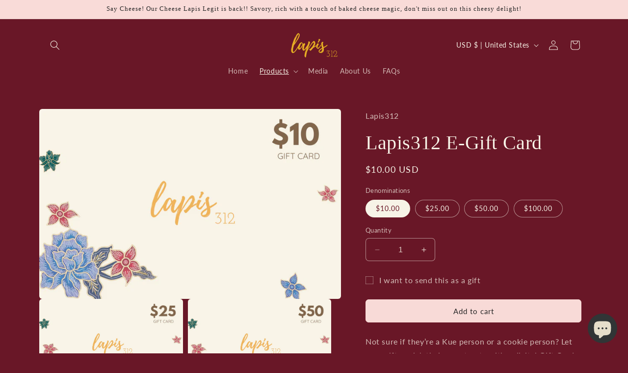

--- FILE ---
content_type: application/javascript
request_url: https://prism.app-us1.com/?a=67743162&u=https%3A%2F%2Flapis312.com%2Fcollections%2Fgift-card%2Fproducts%2Flapis312-gift-card
body_size: 124
content:
window.visitorGlobalObject=window.visitorGlobalObject||window.prismGlobalObject;window.visitorGlobalObject.setVisitorId('5811f9df-32b4-43b1-8908-253861c12670', '67743162');window.visitorGlobalObject.setWhitelistedServices('tracking', '67743162');